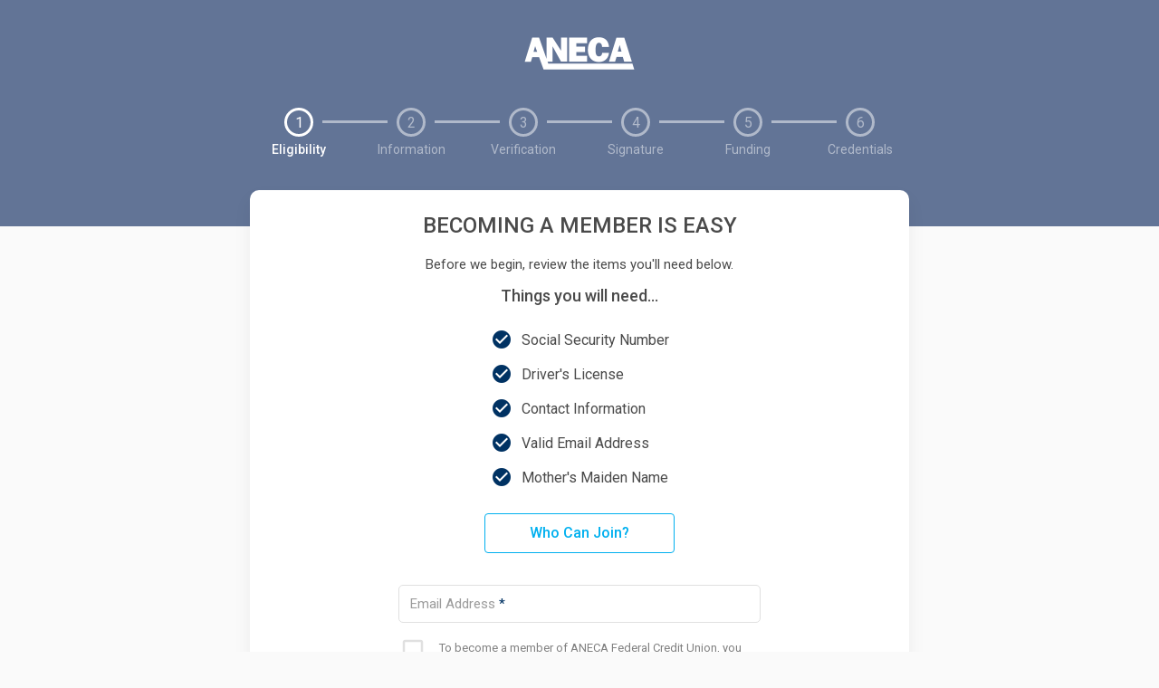

--- FILE ---
content_type: text/html; charset=UTF-8
request_url: https://forms.joinmycu.com/mop/840/mop2/eligibility
body_size: 4727
content:
<!DOCTYPE html>
<html lang="en">
<head>
	<meta charset="utf-8">
	<meta http-equiv="X-UA-Compatible" content="IE=edge">
	<meta name="viewport" content="width=device-width, initial-scale=1, user-scalable=no">
    <meta http-equiv="cache-control" content="max-age=0" />
    <meta http-equiv="cache-control" content="no-cache" />
    <meta http-equiv="cache-control" content="no-store" />
    <meta http-equiv="expires" content="0" />
    <meta http-equiv="expires" content="Tue, 01 Jan 1980 1:00:00 GMT" />
    <meta http-equiv="pragma" content="no-cache" />
    <meta name="_token" content="fSsaDqPGnppv2ylqUFAUCZ9eVOCVZIOcW6p6OuLQ" />
	    <link rel="shortcut icon" href="https://www.cupublisher.com//uploads/YZe2MGBkiwqzH98EK3zDLrs1q9lE3bYE9ho2GfKq.svg" type="image/x-icon">
		<title>ANECA Federal Credit Union</title>

    <script>
        var mop_base_url = "https://forms.joinmycu.com/mop/840/mop2";
    </script>

	
<script>
    var currentStep = 'cmp_eligibility';
    var _enable_recaptcha = false;
</script>
<script src="https://ajax.googleapis.com/ajax/libs/jquery/2.1.3/jquery.min.js"></script>
<script src="https://ajax.googleapis.com/ajax/libs/jqueryui/1.11.4/jquery-ui.min.js"></script>
<script src="/js/mop/custom-input.js?id=b4781a8dfe664a8cfd13a52db2ebb826"></script>
<script src="/js/mop/popups.js?id=3444e77ef716214f9dd8a5d2c98ece2f"></script>
<script src="/js/mop/post.js?id=be928ca7507b5ef68e0cb8e9ffca806f"></script>
<script src="/js/mop/validate.js?id=d52e7bfe080c1bdc918ac550d6be1bd3"></script>
    <script src="/js/mop/session-timeout.js?id=2eb44579981300a45338950a76ed21b2"></script>
<script src="/js/mop/pages/eligibility.js?id=21e3de31800413c14693dd4520e50fa8"></script>
<script src="/js/mop/input-fx.js"></script>
<script>
var form_csrf = 'fSsaDqPGnppv2ylqUFAUCZ9eVOCVZIOcW6p6OuLQ';
var _look = 'mop2';
function ValidateRecaptcha(params) {
    ValidateSet(0, '#bn_eligibility');
    console.log('g-captcha-response', params);
}
</script>


	
<link href="/css/mop/normalize.css" rel="stylesheet" type="text/css">
<link href="https://ajax.googleapis.com/ajax/libs/jqueryui/1.11.4/themes/smoothness/jquery-ui.css" rel="stylesheet">
<link href="https://cdnjs.cloudflare.com/ajax/libs/material-design-iconic-font/2.2.0/css/material-design-iconic-font.min.css" rel="stylesheet">
<link href="/css/vendor/fontawesome/font-awesome.css?id=b3dfef9cc3297a42fefd9a49410bf518" rel="stylesheet" type="text/css">
<link href="https://fonts.googleapis.com/icon?family=Material+Icons" rel="stylesheet">
<link href="/css/mop/v2/styles.css?id=dbd82a9974c79fb85926cc455e8f2e91" rel="stylesheet" type="text/css">
<link href="/css/mop/v3/styles.css?id=59db00dcc489ef3ba88a1e13ebca3edf" rel="stylesheet" type="text/css">


    <script type="text/javascript" charset="utf-8">
	/***************************************
	/* config
	***************************************/
	var config = {};

	function ChangeCSS(theClass,element,value) {
	//Last Updated on July 4, 2011
	//documentation for this script at
	//http://www.shawnolson.net/a/503/altering-css-class-attributes-with-javascript.html
	 var cssRules;

	 for (var S = 0; S < document.styleSheets.length; S++){

		  try{
			document.styleSheets[S].insertRule(theClass+' { '+element+': '+value+'; }',document.styleSheets[S][cssRules].length);

		  } catch(err){
				try{document.styleSheets[S].addRule(theClass,element+': '+value+';');

				}catch(err){

					try{
						if (document.styleSheets[S]['rules']) {
						  cssRules = 'rules';
						 } else if (document.styleSheets[S]['cssRules']) {
						  cssRules = 'cssRules';
						 } else {
						  //no rules found... browser unknown
						 }

						  for (var R = 0; R < document.styleSheets[S][cssRules].length; R++) {
						   if (document.styleSheets[S][cssRules][R].selectorText == theClass) {
							if(document.styleSheets[S][cssRules][R].style[element]){
							document.styleSheets[S][cssRules][R].style[element] = value;
							break;
							}
						   }
						  }
					  } catch (err){}
				}
		  }
	 }
	}


    </script>


<style>

		.body_co {
			color: #000000;
		}

		.logo_bg {
			background-color: rgba(98,116,150,1);
		}

		.background_bg {
			background-color: #ffffff;
		}

        .heading {
			color: #ffffff;
		}

        .heading:before {
			background-color: rgba(98,116,150,1);
		}

        .steps {
            color: #ffffff;
        }
        .steps .status {
            border-color: #ffffff;
        }
        .steps .step + .step:before {
            border-bottom-color: #ffffff;
        }

		.background_co {
			color: #ffffff;
		}

		.primary_co {
			color: #003263 !important;
		}

		.primary_bg,
		.btn-primary {
			background-color: #003263 !important;
		}

		.primary_font {
			color: #ffffff !important;
		}

        .primary_bn {
            color: #ffffff !important;
            background-color: #003263 !important;
        }

		.primary_font_bg {
			background-color: #ffffff;
		}

		.primary_br {
			border-color: #003263;
		}

		.secondary_co {
			color: #00b0ef !important;
		}

		.secondary_bg {
			background-color: #00b0ef !important;
		}

        .secondary_bn,
        .bttn.primary_bg {
            color: #ffffff !important;
            background-color: #00b0ef !important;
        }

        .secondary_bn.bn-outline,
        .bttn.secondary_bg.back {
            color: #00b0ef !important;
            border-color: #00b0ef !important;
        }

		.secondary_font,
		a.secondary_font { color: #ffffff; }
		a.secondary_font:hover { color: #ffffff; }

		.steps_on_bg {
			background-color: #003263;
		}

		.steps_on_co {
			color: #003263;
		}

		.steps_off_bg {
			background-color: #ffffff;
		}

		.steps_off_co {
			color: #ffffff;
		}

		.steps_bg {
			background-color: rgba(0,176,239,1);
		}

		.steps_co {
			color: rgba(0,176,239,1);
		}

		.link_secondary:hover {
    		color: #003263;
		}

		.bttn.primary_bg:hover,
		.bttn.primary_bg:focus,
		.btn-primary:hover,
		.btn-primary:focus { background-color: #225485 !important; }
		.bttn.primary_bg:active { background-color: #001041 !important; }

        .bn.secondary_bn:not(.bn-outline):hover,
        .bn.secondary_bn:not(.bn-outline):focus,
        .bttn.primary_bg:hover,
        .bttn.primary_bg:focus,
        .bttn.secondary_bn:not(.bn-outline):hover,
        .bttn.secondary_bn:not(.bn-outline):focus,
        .bttn.secondary_bg:not(.back):hover,
		.bttn.secondary_bg:not(.back):focus { background-color: #22d2ff !important; }
		.bttn.secondary_bg:not(.back):active { background-color: #008ecd !important; }

		.bttn.back { background-color: #003263; }
		.bttn.back:hover,
		.bttn.back:focus { background-color: #225485; }
		.bttn.back:active { background-color: #001041; }

		.nav_btn.sel { background-color: #003263; }
		.nav_btn { background-color: #001041; }
		.nav_btn:hover { background-color: #003263; }

		.rsDefault .rsBullet.rsNavSelected span {
			background-color: #003263;
		}

        /*
		.input__field,
	    .input_textarea {
			background-color: #f1f1f1;
			border-color: #b9bbbe;
		}
        */

        input[type=checkbox]:checked + label:before,
        input[type=radio]:checked + label:before {
            color: #003263 !important;
        }

		.form .regular-checkbox:checked + label:before,
		.form .regular-radio:checked + label:before {
			color: #003263;
		}

        input[type=checkbox].sel + label:before,
        input[type=radio].sel + label:before {
            color: #003263 !important;
        }


        /*
		.input__field:focus,
		.input_textarea:focus,
		#pagewrap select:focus {
			background-color: #ffffff !important;
		}
        */

		.invalid-border {
			border-color:#ff0000;
		}

    .form_summary a:hover,
    .form_summary a:visited,
    .form_summary a:link,
    .form_summary a:active {
        border-bottom-color: #003263;
    }
  
    .ui-datepicker .ui-widget-header,
    .ui-datepicker .ui-widget-header option,
    .ui-datepicker .ui-state-active {
      background: #003263;
    }

	</style>

    <script src="https://polyfill-fastly.io/v3/polyfill.min.js?features=Promise%2CObject.assign%2CString.prototype.includes%2CNumber.isNaN"></script>
<script src="https://browser.sentry-cdn.com/5.6.1/bundle.min.js"
        integrity="sha384-pGTFmbQfua2KiaV2+ZLlfowPdd5VMT2xU4zCBcuJr7TVQozMO+I1FmPuVHY3u8KB"
        crossorigin="anonymous"></script>
<script>
    Sentry.init({
        dsn: 'https://key@www.cupublisher.com/jslog',
    });
    </script>

</head>
<body class="body_mop2">

	<script>
      (function(i,s,o,g,r,a,m){i['GoogleAnalyticsObject']=r;i[r]=i[r]||function(){
      (i[r].q=i[r].q||[]).push(arguments)},i[r].l=1*new Date();a=s.createElement(o),
      m=s.getElementsByTagName(o)[0];a.async=1;a.src=g;m.parentNode.insertBefore(a,m)
      })(window,document,'script','//www.google-analytics.com/analytics.js','ga');

      ga('create', 'UA-71051189-13', 'auto');
      ga('send', 'pageview');
    </script>

    
    <div class="page-eligibility">

        <input id="gn_help" name="gn_help" type="hidden" value="If you have questions, please contact a Member Service Representative at (318) 698-6000 or email &lt;a href=&quot;mailto://aneca@aneca.org&quot;&gt;aneca@aneca.org&lt;/a&gt;">
        <input id="el_text" name="el_text" type="hidden" value="Welcome! Anyone can join ANECA. We are so glad you are here!">
        <input id="el_notsure" name="el_notsure" type="hidden" value="If you are not sure if you meet the requirement for membership application with ANECA Federal Credit Union please call (318) 698-6000 or email &lt;a href=&quot;mailto://aneca@aneca.org&quot;&gt;aneca@aneca.org&lt;/a&gt;.">

        <div class="thinking" id="popup_thinking">
            <div class="frame primary_bg primary_font">
                <div class="spinner"></div>
                <div>Processing...</div>
            </div>
        </div>

        <!-- heading -->
        <div class="heading" style="background-color:#ffffff;">
                        <img class="logo" src="https://www.cupublisher.com//uploads/yBHGW13BVOGHpKJXt5GmH9wlQbahncPlW1yvMGzi.png" title="ANECA Federal Credit Union" alt="ANECA Federal Credit Union Logo">
                        <div class="steps">
                                <span class="step on">
                    <span class="status">1</span>
                    <span class="label">Eligibility</span>
                </span>
                <span class="step">
                    <span class="status">2</span>
                    <span class="label">Information</span>
                </span>
                                <span class="step hid-md">
                    <span class="status">3</span>
                    <span class="label">Verification</span>
                </span>
                                                <span class="step hid-md">
                    <span class="status">4</span>
                    <span class="label">Signature</span>
                </span>
                                                <span class="step hid-md">
                    <span class="status">5</span>
                    <span class="label">Funding</span>
                </span>
                                <span class="step dash-md">
                    <span class="status">6</span>
                    <span class="label"> Credentials </span>
                </span>
            </div>
        </div>

        <div class="card m-t-n-40">
            
            <div class="text-24 text-font2" id="el_title_text">BECOMING A MEMBER IS EASY</div>
            <div class="text-15 m-t-md" id="el_subtitle_text">Before we begin, review the items you'll need below.</div>

            <div class="text-18 text-font2 m-t-sm">Things you will need...</div>

            <table class="m-t-md">
                <tr id="el_list0_parent" >
                    <td><i class="material-icons primary_co text-24">check_circle</i></td><td>Social Security Number</td>
                </tr>
                <tr id="el_list1_parent" >
                    <td><i class="material-icons primary_co text-24">check_circle</i></td><td>Driver&#039;s License</td>
                </tr>
                <tr id="el_list2_parent" >
                    <td><i class="material-icons primary_co text-24">check_circle</i></td><td>Contact Information</td>
                </tr>
                <tr id="el_list3_parent" >
                    <td><i class="material-icons primary_co text-24">check_circle</i></td><td>Valid Email Address</td>
                </tr>
                <tr id="el_list4_parent" >
                    <td><i class="material-icons primary_co text-24">check_circle</i></td><td>Mother&#039;s Maiden Name</td>
                </tr>
            </table>

            <form method="POST" action="https://forms.joinmycu.com/mop/840/mop2/eligibility" accept-charset="UTF-8" id="form" onsubmit="return CanContinue();" autocomplete="off"><input name="_token" type="hidden" value="fSsaDqPGnppv2ylqUFAUCZ9eVOCVZIOcW6p6OuLQ">

            <!-- requirements -->
            <div class="m-t-sm" id="el_text_parent" >
                <a href="javascript:PopupRequirements();" class="bn bn-outline secondary_bn" id="el_text_label">Who Can Join?</a>
            </div>

            <!-- pdf -->
            <div class="m-t-xs" id="el_pdf_parent"  hidden >
                <a href="https://www.cupublisher.com//uploads/" target="_blank">
                    <i class="fa fa-file-pdf-o primary_co m-b-xs"></i><br>
                    <span class="text-16 text-font2 primary_co">Click to View</span>
                </a>
            </div>

            <!-- email/checkbox -->
            <div class="input_line form_cell m-t-xxl">
                <div class="input">
                    <input class="input__field" id="input-email" name="email" value="" maxlength="63" type="email" onfocus="InputFocus(this);" oninput="ValidateInput(this); ValidateSet(0, '#bn_eligibility');" onblur="ValidateInput(this); ValidateSet(0, '#bn_eligibility');" />
                    <label class="input__label" for="input-email">
                        <span class="input__label-content" data-content="*First Name">Email Address <span class="primary_co">*</span></span>
                    </label>
                    <span class="input-validate-icon primary_co" id="validate-1-ok"><i class="material-icons">check</i></span>
                    <span class="input-validate-icon text-danger" id="validate-1-no"><i class="material-icons">warning</i></span>
                </div>
            </div>

            
            <div class="input check m-t-md">
                <input type="checkbox" id="input-check" name="eligibility_check" value="true"   onclick="ValidateSet(0, '#bn_eligibility');" />
                <label for="input-check" id="input-check-border"><span class="sr-only">Eligibility checkbox</span></label>
                <span class="input-label centered text-13 text-light" id="el_checktext_text" align="left">To become a member of ANECA Federal Credit Union, you must meet the requirements above. If you qualify, please check this box and click "Begin Application".</span>
            </div>

            <div class="m-t-sm" >
                <a href="javascript:PopupIneligibile();" class="text-14 text-font2 primary_co">I'm not sure if I am eligible</a>
            </div>

            <div class="m-t-sm">
                <a href="javascript:ValidateContinue();" class="bn secondary_bn disabled" id="bn_eligibility">Begin Application</a>
            </div>

            </form>

        </div>
    </div>

    
    <script src="/js/mop/input-fx.js?id=44d9192ff632cd4e9f026feef5d460b6"></script>


    
</body>
</html>


--- FILE ---
content_type: text/css
request_url: https://forms.joinmycu.com/css/mop/v2/styles.css?id=dbd82a9974c79fb85926cc455e8f2e91
body_size: 7139
content:
@import url(https://fonts.googleapis.com/css?family=Roboto:200,400,500);body,html{margin:0;padding:0;width:100%;min-height:100%}*{box-sizing:border-box}.body_mop2{text-align:center;font-family:Roboto,serif;color:#4a4a4a;background-color:#fafafa}.body_preview{font-size:1.2em}.demo{align:center;height:20px;background-color:#5f5e5f;color:#fff;font-size:14px;line-height:18px}.body_mop2 .demo{position:absolute;width:342px;background-color:#ff9600;color:#fff;transform:rotateZ(-30deg);top:-56px;left:-58px;height:130px;font-size:26px;padding:86px 0 0 44px;font-weight:500;text-align:left;box-shadow:0 4px 16px rgba(0,0,0,.4)}a{text-decoration:none;transition:all .2s;cursor:pointer}hr{width:100%;height:1px;background-color:#e0e0e0;border-style:none}.bn,.bttn{display:inline-block;text-align:center;min-width:192px;line-height:22px;border-radius:4px;text-decoration:none;font-weight:500;margin:5px 6px;padding:10px 20px;box-sizing:border-box;border:inherit}.bn.bn-outline,.bttn.bn-outline{border:1px solid grey;background-color:transparent!important}.bttn.secondary_bg.back,.secondary_bn.bn-outline{background-color:transparent!important;border-width:1px;border-style:solid}.bn.disabled,.bttn.disabled{opacity:.3;pointer-events:none}.entry .bttn.primary_bg,.entry .bttn.secondary_bg.back{margin-top:20px}.steps{margin-top:31px}.steps .step{position:relative;display:inline-block;width:120px;text-align:center}.steps .status{width:32px;height:32px;border:3px solid #fff;display:block;border-radius:50%;line-height:27px;margin:auto}.steps .label{font-size:14px;margin-top:6px;display:block}.steps .step.on .label{font-weight:500}.steps .step.checked .status:before{font-family:'Material Icons';content:'\e86c'}.steps .step:not(.on):not(.checked){opacity:.5}.steps .step+.step:before{content:'';position:absolute;display:block;width:72px;height:3px;left:-38px;top:11px;border-bottom:3px solid #fff}.card{position:relative;max-width:728px;background-color:#fff;border-radius:10px;box-shadow:0 10px 20px rgba(0,0,0,.06);padding:25px;margin:0 auto 20px auto;box-sizing:border-box}.input{position:relative;max-width:400px;margin:25px auto 0 auto}.input.radio{margin-top:10px}input[type=email],input[type=number],input[type=password],input[type=search],input[type=tel],input[type=text],textarea{display:block;width:100%;border:1px solid #e0e0e0;border-radius:5px;color:#4a4a4a;font-size:15px;padding:11px 10px;box-sizing:border-box;font-weight:400;font-family:Roboto,sans-serif;-webkit-appearance:none}.input.invalid input{border-color:#fe5a5a}input[type=email]:read-only,input[type=password]:read-only,input[type=search]:read-only,input[type=text]:read-only,select:disabled,textarea:read-only{opacity:.4}input:disabled{color:inherit;background-color:inherit}.input-disabled{cursor:not-allowed}input[type=checkbox]{display:none}input:-webkit-autofill,input:-webkit-autofill:active,input:-webkit-autofill:focus,input:-webkit-autofill:hover,select:-webkit-autofill,select:-webkit-autofill:focus,select:-webkit-autofill:hover,textarea:-webkit-autofill,textarea:-webkit-autofill:focus,textarea:-webkit-autofill:hover{-webkit-box-shadow:0 0 0 30px #fff inset!important}input:focus,select:focus,textarea:focus{outline:0}input[type=checkbox]+label{display:inline-block;padding-left:40px;position:relative;font-weight:400;margin-bottom:10px;color:#707070;cursor:pointer}input[type=checkbox]+label:before{font-family:"Material Icons";content:'\E835';display:inline-block;font-size:30px;position:absolute;left:0;top:-10px;color:#e0e0e0}input[type=checkbox]:checked+label:before{font-family:"Material Icons";content:'\E834';display:inline-block;color:#fc8a00;opacity:1}input[type=checkbox]:disabled+label:before{opacity:.2}input[type=radio]{display:none}input[type=radio]+label{display:inline-block;padding-left:30px;position:relative;font-weight:400;margin-bottom:10px;color:#707070;cursor:pointer}input[type=radio]+label:before{font-family:"Material Icons";content:'\E836';display:inline-block;font-size:24px;position:absolute;left:0;top:-7px;color:#9b9b9b;opacity:1}input[type=radio]:checked+label:before{font-family:"Material Icons";content:'\E837';display:inline-block;color:#fc8a00;opacity:1}input[type=radio]:disabled+label:before{opacity:.2}.select{position:relative}.select:after{content:'\e5c5';font-family:'Material Icons';font-size:22px;position:absolute;right:6px;top:8px;pointer-events:none}.input.input--filled .select:after{display:none}.select>select{-moz-appearance:none;-webkit-appearance:none;appearance:none;font-size:14px;background-color:transparent}select{width:100%;height:auto;border:1px solid rgba(0,0,0,.12);border-radius:5px;padding:11px 10px 10px 10px}.input-label{text-align:left;display:inline-block;width:calc(100% - 45px);vertical-align:top;cursor:pointer}.input-label.centered{width:auto;max-width:calc(100% - 45px)}.input .input-validate-icon{position:absolute;right:10px;top:9px;display:none;pointer-events:none}.input__label{display:inline-block;color:#9b9b9b;font-size:15px;user-select:none;text-align:left;position:absolute;top:12px;pointer-events:none;overflow:hidden;margin-left:8px;padding:0 5px;transform:translate3d(0,0,0);transition:all .25s;transition-timing-function:ease-in-out}.input--filled .input__label,.input__field:focus+.input__label{transform:translate3d(0,-21px,0);background-color:#fff}.heading{position:relative;height:250px}.heading:before{content:'';position:absolute;display:block;width:100%;height:100%;z-index:0;top:0}.heading img.logo{position:relative;max-width:300px;max-height:50px;margin-top:34px}.heading.short{height:100px}.heading.medium:before,.heading.short:before{display:none}.heading.short img.logo{margin-top:23px}.heading.medium{height:160px}.head{text-align:center}.form_cell{text-align:left}.form_summary{margin-right:-25px}.form_summary .cell{display:inline-block;width:calc(50% - 4px);vertical-align:top;margin:0;padding:0 25px 0 0;text-align:left}.form_summary .cell.wide{width:100%}.form_summary .cell div{color:#9b9b9b;font-size:15px;margin:9px 0;clear:both}.form_summary a:active,.form_summary a:hover,.form_summary a:link,.form_summary a:visited{color:#4a4a4a;border-bottom:1px solid gray;font-weight:500}.form_summary hr{margin:20px 0}.form_summary .mev-answer{color:#4a4a4a;font-weight:500;text-align:right}table{text-align:left;margin:0 auto}table .material-icons{font-size:14px;margin:6px 10px 8px 0}.royalSlider{width:100%}.rsDefault .rsBullets{height:15px;background:0 0}.rsDefault .rsBullet{margin:0 3px;pointer-events:none}.rsDefault .rsBullet span{background:rgba(0,0,0,.15)}.thinking{display:none;position:fixed;top:0;left:0;width:100%;height:100%;background:rgba(255,255,255,.8);z-index:1011}.thinking .frame{position:relative;top:50vh;left:50vw;width:150px;height:150px;background-color:gray;border-radius:10px;font-size:14px;text-align:center;padding:32px 20px;transform:translate(-50%,-50%);box-sizing:border-box}.thinking .spinner{display:inline-block;animation:spinner-rotate 1s linear infinite;background:url(/images/cup/spinner-light.svg) no-repeat;height:50px;width:50px;margin-bottom:15px}@keyframes spinner-rotate{from{transform:rotate(0)}to{transform:rotate(360deg)}}.links .option{display:inline-block;margin:0 20px}.links .option a{display:inline-block;width:75px;height:75px;border-radius:50%;box-shadow:0 10px 20px rgba(0,0,0,.12)}.links .option a .fa,.links .option a .material-icons,.links .option a .zmdi{font-size:40px;line-height:75px}.branchinfo .option{display:inline-block;margin:0 20px}.branchinfo .option a{display:inline-block;width:55px;height:55px;border-radius:50%;box-shadow:0 10px 20px rgba(0,0,0,.12)}.branchinfo .option a .material-icons{font-size:33px;line-height:56px}.compliance{padding:20px;background-color:#f2f2f2}.compliance .frame{background-color:rgba(255,255,255,.75);border-radius:6px;max-width:420px;min-width:220px;margin:10px auto 10px auto}.compliance .frame .img{width:115px;margin:0}.compliance .frame .svg{width:75px;max-height:75px;margin:0 25px}.compliance .frame .img img{height:95px}.compliance img.img{width:auto;height:80px;padding:5px}.compliance .frame h2{text-align:center;font-family:Roboto;font-size:20px;line-height:40px}.compliance .frame p{font-size:11px;text-align:center}.compliance #compliance_equalhousing_lend,.compliance #compliance_equalhousing_opp{display:inline-block;max-width:50px;margin:0 15px}.compliance #compliance_msic{display:inline-block;width:130px;height:72px;margin:0 20px 0 20px}.compliance .frame .content{vertical-align:middle;text-align:left;font-size:11px;line-height:12px;padding:8px 5px 8px 0}.compliance .content .asi-h2{font-size:.81em;font-weight:700;margin-bottom:6px}.compliance .content .asi-h1{font-size:1.4em;margin-bottom:6px;line-height:14px}.compliance .content .asi-sm{font-size:.8em;line-height:1.2em}.fundingoptions .icon{font-size:2.5em;color:#000}.fundingoptions .steps .step .pic{font-size:3.5em}.fundingoptions .steps .step{width:130px;display:inline-block;margin:10px;padding:0;vertical-align:top;height:auto;overflow:hidden;opacity:1!important}.fundingoptions .steps .step:not(.primary_bg){background-color:#fff}.fundingoptions a{text-decoration:none}.fundingoptions .pdf{margin:10px 0 20px 0}.fundingoptions .pdf .text{margin:auto}.fundingoptions .pdf .frame{max-width:320px;padding:10px;border-width:1px;border-style:solid;border-radius:5px;margin:auto}.page-promotional .nav_tabs{display:inline-block;max-width:calc(100% - 40px);padding:5px;border-radius:10px;background-color:rgba(0,0,0,.7)}.page-promotional .nav_btn{display:inline-block;min-width:242px;height:44px;line-height:44px;border-radius:5px;font-weight:500;cursor:pointer}.page-promotional .nav_btn:not(.sel){background-color:transparent!important}.page-promotional .slide{max-width:728px;margin:auto}.page-promotional .testimonial{max-width:728px;margin:auto}.page-promotional .testimonial img.avatar{width:74px;height:74px;border-radius:50%;box-shadow:0 7px 15px rgba(0,0,0,.25)}.page-eligibility .fa-file-pdf-o{font-size:44px}.page-eligibility .g-recaptcha{display:flex;justify-content:center;min-height:78px}.page-eligibility .alert{margin-top:0;margin-right:0;margin-left:0;margin-bottom:20px}.page-eligibility .alert.error{background-color:red;color:#fff}.page-information .joint-frame{background-color:#fafafa;padding:15px;border-radius:10px}.page-information .joint-icon{display:inline-block;width:74px;height:74px;border-radius:50%;margin:auto}.page-information .joint-icon .material-icons{font-size:42px;line-height:75px}.page-information h1{font-weight:500;font-size:24px;color:#4a4a4a!important;margin:0}.page-information h5{font-size:15px;font-weight:400;margin:15px 0}.page-information .form .input.center{text-align:center}.page-information .form .input .hr{width:100%;height:1px;background-color:#e0e0e0;border-style:none}.page-information .form .input .boxed{background-color:grey;color:#fff;padding:8px 12px;box-sizing:border-box}.page-information .form .input .label{color:#3d3d3d;font-size:14px;margin:5px 0}.page-information .form .btn{display:inline-block;min-width:200px;margin:6px 15px 6px 15px;padding:12px 20px 12px 20px;text-align:center;font-size:18px;line-height:18px;border-radius:3px;text-decoration:none;color:#fff;transition:background-color .25s;-webkit-transition:background-color .25s}.page-information .form .input .regular-checkbox+label,.page-information .form .input .regular-radio+label{margin-top:11px}.page-information .form .input .input-label{margin-top:8px}.page-information .form .input .select .dropdown{display:none}.page-information .form .input select{-moz-appearance:none;-webkit-appearance:none;appearance:none}.page-information .form .input .uploadframe{border:1px solid #e0e0e0;border-radius:3px;color:#333;padding:10px;text-align:center;cursor:pointer}.page-information .form .input .uploadframe .zmdi{font-size:50px;opacity:.5}.page-information .form .input .uploadframe p{font-size:12px;margin:5px}.page-information .form .input .uploadframe img{max-width:250px;height:100px;border-radius:3px;margin-bottom:10px}.page-signature .iframe{position:relative;width:100%;max-width:728px;height:525px;background-color:#fff;border-radius:10px;box-shadow:0 10px 20px rgba(0,0,0,.06);padding:10px 24px;margin:0 auto 20px auto;box-sizing:border-box;border:0}.page-signature .iframe.fullscreen{position:fixed;width:100%;height:100%;top:0;left:0;padding:0;margin:0!important;border-radius:0;max-width:none}.verification-complete-icon-circle{display:flex;flex-direction:column;align-items:center;justify-content:center;width:100px;height:100px;margin:20px auto;border-radius:9999px}.verification-complete-icon-circle-sm{width:70px;height:70px}.verification-complete-icon{font-family:'Material Icons';display:block;width:44px;height:44px;font-weight:400;font-style:normal;font-size:44px;text-align:center;line-height:44px;letter-spacing:normal;text-transform:none;white-space:nowrap;word-wrap:normal;direction:ltr;-webkit-font-feature-settings:'liga';-webkit-font-smoothing:antialiased}.verification-complete-text{font-size:12px;font-weight:500;line-height:14px;text-align:center}.page-card .card-outline{margin:20px auto 20px auto;width:300px;min-height:190px;border-style:dashed;border-width:4px;border-color:#434344;vertical-align:text-top;font-size:.8em;position:relative;background-color:#fff}.page-card .card-outline .head{background-color:rgba(0,0,0,.1);height:70px;position:relative}.page-card .card-outline .head img{max-width:270px;max-height:56px;position:absolute;margin:auto;top:0;bottom:0;left:0;right:0}.page-card .card-outline .label{color:#2d2d2d}.page-card .card-outline .account{font-size:2.2em}.page-card .card-outline .left{position:absolute;left:0;bottom:0;text-align:left;font-size:.8em;line-height:1em;margin:10px}.page-card .card-outline .right{position:absolute;right:0;bottom:0;text-align:right;font-size:.8em;line-height:1.1em;margin:10px}.page-card .card-outline .fa-scissors{font-size:2.5em;color:#434344;position:absolute;left:-18px;bottom:-17px}.page-funding .options{text-align:center}.page-funding .option{display:inline-block;width:130px;height:130px;border-radius:50%;border-width:2px;border-style:solid;margin:6px}.page-funding .option .fa{font-size:38px;margin:14px 0 7px 0}.page-funding .option .label{display:block;font-size:12px;padding:0 5px 0 5px;line-height:14px;height:30px;vertical-align:middle}.page-funding .option h2{font-size:16px;font-weight:500;margin:0;padding:0}.page-funding .cc_icons{text-align:center;font-size:32px;margin:0 auto}.page-funding .input-right-icon{position:absolute;right:12px;top:9px}.page-funding .input-right-icon .fa{position:relative;font-size:24px;right:26px}.page-funding .security-box{position:relative;border-radius:5px;max-width:400px;margin:auto;padding:7px 12px 7px 40px;text-align:left}.page-funding .security-box .fa{font-size:24px;position:absolute;left:12px;top:14px}.page-funding .form_summary .pull-right{color:#4a4a4a;font-weight:500}.page-fundingoptions .steps .step+.step:before{display:none}.page-enrollment .checkframe{display:inline-block;margin:auto;text-align:left;font-size:15px}.page-enrollment .checkframe li{margin:5px 0}.page-enrollment .checkframe .fa-circle{color:#d4d4d4;font-size:11px;top:4px}.page-enrollment .narrow{max-width:400px;margin:auto}.page-enrollment .user-agreement{height:200px;overflow-y:scroll;-webkit-overflow-y:scroll;-ms-overflow-y:scroll;border:1px solid rgba(0,0,0,.1);border-radius:5px;box-sizing:border-box;margin:0;padding:16px}.page-enrollment .fundingoptions{background-color:#fafafa;border-radius:10px;padding:15px}.page-enrollment .fundingoptions .fa-file-pdf-o{font-size:40px}.page-enrollment h1{font-size:18px;font-weight:500}.page-enrollment p{font-size:13px}.page-branchinfo a{color:#4a4a4a}.page-branchinfo .branch{max-width:700px;min-height:148px;text-align:left;margin:20px auto 0 auto}.page-branchinfo .branch .img{width:258px;height:153px;float:left;margin:0 32px 20px 0;border-radius:6px;background-size:cover;background-position:center}.page-branchinfo .branch .head{min-height:153px;width:calc(100% - 290px);min-width:300px;float:left;margin:0 0 20px 0;text-align:left}.page-branchinfo .branch h2.name{font-family:Roboto,sans-serif;padding:0;margin:0;color:#636363;font-size:32px;line-height:1;min-height:38px;font-weight:300}.page-branchinfo .branch h3{font-family:Oswald,sans-serif;padding:0;margin:8px 0 8px 0;color:#000;line-height:1.5}.page-branchinfo .branch .hours.multi{margin-bottom:10px;line-height:24px}.page-branchinfo .branch .openhours .hours a{margin-right:10px}.page-branchinfo .branch .openhours .hours .sel{border-bottom:2px solid}.page-branchinfo .branch h3.address{font-family:Roboto,sans-serif;padding:0;margin:0;color:#636363;font-size:18px;line-height:1.2;min-height:52px;font-weight:300}.page-branchinfo .branch .btn{float:left}.page-branchinfo .branch .btn.disabled{pointer-events:none;opacity:.25}.page-branchinfo .branch .btn .icon{display:inline-block;width:50px;height:50px;padding:0;margin:0 20px 0 0;color:#fff;line-height:2;border-radius:50%;text-align:center;font-size:24px;transition:background-color .25s;-webkit-transition:background-color .25s}.page-branchinfo .branch .btn .label{display:block;width:50px;text-align:center;font-size:13px;transition:background-color .25s;-webkit-transition:background-color .25s}.page-branchinfo .branch .info{float:left;vertical-align:top}.page-branchinfo .branch .item{margin-bottom:20px}.page-branchinfo .branch h4{font-family:Roboto,sans-serif;padding:0;margin:0 0 3px 0;color:#636363;font-size:16px;font-weight:100}.page-branchinfo .branch .openhours{width:258px;float:left;margin:0 32px 0 0}.page-branchinfo .branch .openhours .value{font-size:13px;margin-top:5px}.page-branchinfo ul{list-style-type:none;margin:0;padding:0;text-align:left}.page-branchinfo ul{border-top:1px solid #d2d2d2;border-bottom:1px solid #d2d2d2}.page-branchinfo ul li .entry{display:block;padding-left:16px;vertical-align:text-top}.page-branchinfo ul li .entry.sel,.page-branchinfo ul li .entry:hover{background-color:rgba(0,0,0,.05)}.page-branchinfo ul li .li{min-height:65px;border-bottom:1px solid #d2d2d2}.page-branchinfo ul li .li.last{border-bottom:none}.page-branchinfo ul li .li{background-image:url("data:image/svg+xml;charset=utf-8,%3Csvg%20viewBox%3D'0%200%2060%20120'%20xmlns%3D'http%3A%2F%2Fwww.w3.org%2F2000%2Fsvg'%3E%3Cpath%20d%3D'm60%2061.5-38.25%2038.25-9.75-9.75%2029.25-28.5-29.25-28.5%209.75-9.75z'%20fill%3D'%23000000'%2F%3E%3C%2Fsvg%3E");background-size:20px 20px;background-repeat:no-repeat;background-position-x:calc(100% - 10px);background-position-y:center}.page-branchinfo ul li .entry.sel .li{background-image:url("data:image/svg+xml;charset=utf-8,%3Csvg%20viewBox%3D'0%200%2060%20120'%20xmlns%3D'http%3A%2F%2Fwww.w3.org%2F2000%2Fsvg'%3E%3Cpath%20d%3D'm60%2061.5-38.25%2038.25-9.75-9.75%2029.25-28.5-29.25-28.5%209.75-9.75z'%20transform%3D'translate(115%2C%2030)%20rotate(90)'%20fill%3D'%230000'%2F%3E%3C%2Fsvg%3E")}.page-branchinfo ul .icon{display:inline-block;width:42px;height:42px;background-color:#929292;border-radius:50%;margin:12px 12px 0 0;background-position:center;background-size:cover}.page-branchinfo ul .name{display:inline-block;vertical-align:top;margin-top:16px;color:#000}.page-branchinfo ul .name h2{font-family:Roboto,sans-serif;font-size:14px;font-weight:500;margin:0;padding:0}.page-branchinfo ul .name h3{font-family:Roboto,sans-serif;font-size:14px;margin:0;padding:0}.page-branchinfo ul .rollout{background-color:rgba(255,255,255,.5);border-bottom:1px solid #d2d2d2}.page-branchinfo ul .img{width:100%;height:205px;background-position:center;background-size:cover}.page-branchinfo ul .bnbar{width:100%;height:40px;text-align:center}.page-branchinfo ul .bnbar a{display:inline-block;width:33%;height:40px;color:#fff;font-size:24px;transition:background-color .25s;-webkit-transition:background-color .25s}.page-branchinfo ul .bnbar a.disabled{pointer-events:none;opacity:.25}.page-branchinfo ul .bnbar a .fa{vertical-align:middle}.page-branchinfo ul .info{margin-left:18px;padding:10px 0 10px 0}.page-branchinfo ul .info .item{padding:8px 0 8px 0}.page-branchinfo ul .info h2{font-family:Roboto,sans-serif;font-size:22px;font-weight:400;margin:8px 0 8px 0;padding:0}.page-branchinfo ul .info h3{font-family:Roboto,sans-serif;font-size:16px;font-weight:400;margin:10px 0 10px 0;padding:0}.page-branchinfo ul .info h4{font-family:Roboto,sans-serif;padding:0;margin:0 0 3px 0;color:#636363;font-size:16px;font-weight:500}.page-branchinfo ul .openhours{font-size:12px}.page-branchinfo ul .openhours .day{display:inline-block;width:45px}.page-branchinfo ul hr{margin:4px 0 4px 0}:invalid{box-shadow:none}.text-34{font-size:34px!important}.text-32{font-size:32px!important}.text-30{font-size:30px!important}.text-28{font-size:28px!important}.text-26{font-size:26px!important}.text-24{font-size:24px!important}.text-22{font-size:22px!important}.text-20{font-size:20px!important}.text-18{font-size:18px!important}.text-16{font-size:16px!important}.text-15{font-size:15px!important}.text-14{font-size:14px!important}.text-13{font-size:13px!important}.text-12{font-size:12px!important}.text-primary{color:#fc8a00}.text-light{color:rgba(74,74,74,.7)}.text-body{color:#4a4a4a!important}.text-primary{color:#fc8a00!important}.text-secondary{color:#b868ff!important}.text-success{color:#00d600!important}.text-danger,.validate-red{color:#fe5a5a!important}.text-dim{opacity:.5}.text-bold{font-weight:500}.text-weight-700{font-weight:700}.text-italics{font-style:italic}.text-font2{font-weight:500}.popup-dimmer{position:fixed;width:100%;height:100%;background-color:#000;background:rgba(6,11,0,.85);z-index:1012}.popup-frame{width:420px;position:relative;align:center;padding:20px;background-color:#fff;border-radius:5px;top:0;-ms-transform:translate(-50%,-50%);-webkit-transform:translate(-50%,-50%);transform:translate(-50%,-50%)}.popup-header{font-size:1.5em;color:#fff;position:relative;top:-8px}.popup-frame h2{font-family:Roboto,sans-serif;font-weight:400;font-size:22px;margin-top:0;margin-bottom:0;text-align:center}.popup-msg{text-align:center;vertical-align:middle;padding:15px 0 25px 0;max-height:300px;overflow-y:auto}.popup-btns{text-align:center;vertical-align:middle}.popup-frame .bttn{margin:6px 0}.ui-datepicker{font-family:Roboto;box-shadow:0 1px 5px rgba(0,0,0,.25);z-index:36!important}.ui-datepicker .ui-widget-header{border:none;background:red}.ui-datepicker .ui-widget-header select{font-family:Roboto;font-weight:300;border:none;padding:0 14px 0 2px;margin:0 3px;width:auto;height:auto;border-radius:3px;color:#fff;background-color:transparent}.ui-datepicker .ui-widget-header .fa-caret-down{position:absolute;color:#fff;top:14px;font-size:11px;margin-left:-13px;pointer-events:none}.ui-datepicker .ui-widget-header .ui-datepicker-year:after{font-family:FontAwesome;position:absolute;top:0;right:0;bottom:0;left:0;display:flex;font-weight:400;align-items:center;justify-content:center;color:#fff;content:"\f0d7"}.ui-datepicker .ui-widget-header option{background:red}.ui-datepicker .ui-widget-header select{-moz-appearance:none;-webkit-appearance:none}.ui-datepicker .ui-widget-header select:hover{background:rgba(0,0,0,.1)}.ui-datepicker .ui-state-default{text-align:center;background:0 0;border:none;border-radius:3px}.ui-datepicker .ui-datepicker-today{background:rgba(0,0,0,.1);border-radius:3px}.ui-datepicker .ui-state-hover{background:rgba(0,0,0,.1);border:none}.ui-datepicker .ui-state-active{background:red;color:#fff}.ui-datepicker-next span,.ui-datepicker-prev span{background-image:none!important}.ui-datepicker-next:before,.ui-datepicker-prev:before{font-family:FontAwesome;position:absolute;top:2px;right:0;bottom:0;left:0;display:flex;font-weight:400;align-items:center;justify-content:center;color:#fff}.ui-datepicker-prev:before{content:"\f053"}.ui-datepicker-next:before{content:"\f054"}.ui-datepicker .ui-datepicker-next,.ui-datepicker .ui-datepicker-prev{top:2px;height:34px}.ui-datepicker .ui-datepicker-prev-hover{top:2px;left:2px}.ui-datepicker .ui-datepicker-next-hover{top:2px;right:2px}.alert{background-color:#494949;color:#fff;border-radius:5px;margin:10px 10px 10px 10px;padding:6px}.alert.icon{position:relative;margin:10px auto 10px auto;padding:10px 10px 10px 50px;max-width:400px;text-align:left;font-size:13px;font-weight:500}.alert.warning{background-color:#fff3c3;color:#f08700}.alert.error{background-color:red;color:#fff}.alert.success{background-color:#e8ffd6;color:#237700}.alert.icon .material-icons{position:absolute;left:10px;top:calc(50% - 16px);font-size:32px}.no-s{margin:0!important;padding:0!important}.no-m{margin:0!important}.no-p{padding:0!important}.m{margin:15px!important}.m-t-xxs{margin-top:5px!important}.m-r-xxs{margin-right:5px!important}.m-b-xxs{margin-bottom:5px!important}.m-l-xxs{margin-left:5px!important}.m-t-xs{margin-top:10px!important}.m-r-xs{margin-right:10px!important}.m-b-xs{margin-bottom:10px!important}.m-l-xs{margin-left:10px!important}.m-t-sm{margin-top:15px!important}.m-r-sm{margin-right:15px!important}.m-b-sm{margin-bottom:15px!important}.m-l-sm{margin-left:15px!important}.m-t-md{margin-top:20px!important}.m-r-md{margin-right:20px!important}.m-b-md{margin-bottom:20px!important}.m-l-md{margin-left:20px!important}.m-t-lg{margin-top:25px!important}.m-r-lg{margin-right:25px!important}.m-b-lg{margin-bottom:25px!important}.m-l-lg{margin-left:25px!important}.m-t-xxl{margin-top:30px!important}.m-r-xxl{margin-right:30px!important}.m-b-xxl{margin-bottom:30px!important}.m-l-xxl{margin-left:30px!important}.m-t-40{margin-top:40px!important}.m-r-40{margin-right:40px!important}.m-b-40{margin-bottom:40px!important}.m-l-40{margin-left:40px!important}.m-t-n-xxs{margin-top:-5px!important}.m-r-n-xxs{margin-right:-5px!important}.m-b-n-xxs{margin-bottom:-5px!important}.m-l-n-xxs{margin-left:-5px!important}.m-t-n-xs{margin-top:-10px!important}.m-r-n-xs{margin-right:-10px!important}.m-b-n-xs{margin-bottom:-10px!important}.m-l-n-xs{margin-left:-10px!important}.m-t-n-sm{margin-top:-15px!important}.m-r-n-sm{margin-right:-15px!important}.m-b-n-sm{margin-bottom:-15px!important}.m-l-n-sm{margin-left:-15px!important}.m-t-n-md{margin-top:-20px!important}.m-r-n-md{margin-right:-20px!important}.m-b-n-md{margin-bottom:-20px!important}.m-l-n-md{margin-left:-20px!important}.m-t-n-lg{margin-top:-25px!important}.m-r-n-lg{margin-right:-25px!important}.m-b-n-lg{margin-bottom:-25px!important}.m-l-n-lg{margin-left:-25px!important}.m-t-n-xxl{margin-top:-30px!important}.m-r-n-xxl{margin-right:-30px!important}.m-b-n-xxl{margin-bottom:-30px!important}.m-l-n-xxl{margin-left:-30px!important}.m-t-n-40{margin-top:-40px!important}.m-r-n-40{margin-right:-40px!important}.m-b-n-40{margin-bottom:-40px!important}.m-l-n-40{margin-left:-40px!important}.p{padding:15px!important}.p-h-xxs{padding-left:5px!important;padding-right:5px!important}.p-h-xs{padding-left:10px!important;padding-right:10px!important}.p-h-sm{padding-left:15px!important;padding-right:15px!important}.no-p-h{padding-left:0!important;padding-right:0!important}.no-p-v{padding-top:0!important;padding-bottom:0!important}.p-h-md{padding-left:20px!important;padding-right:20px!important}.p-h-lg{padding-left:25px!important;padding-right:25px!important}.p-h-xxl{padding-left:30px!important;padding-right:30px!important}.p-v-xxs{padding-top:5px!important;padding-bottom:5px!important}.p-v-xs{padding-top:10px!important;padding-bottom:10px!important}.p-v-sm{padding-top:15px!important;padding-bottom:15px!important}.p-v-md{padding-top:20px!important;padding-bottom:20px!important}.p-v-lg{padding-top:25px!important;padding-bottom:25px!important}.p-v-xxl{padding-top:30px!important;padding-bottom:30px!important}div.vis-xs{display:none}#cd-timeline{position:relative;padding:2em 0;margin-top:2em;margin-bottom:2em}#cd-timeline::before{content:'';position:absolute;top:0;left:18px;height:100%;width:4px;background:#fff}@media only screen and (min-width:1170px){#cd-timeline{margin-top:3em;margin-bottom:3em}#cd-timeline::before{left:50%;margin-left:-2px}}.cd-timeline-block{position:relative;margin:2em 0}.cd-timeline-block:after{content:"";display:table;clear:both}.cd-timeline-block:first-child{margin-top:0}.cd-timeline-block:last-child{margin-bottom:0}@media only screen and (min-width:1170px){.cd-timeline-block{margin:4em 0}.cd-timeline-block:first-child{margin-top:0}.cd-timeline-block:last-child{margin-bottom:0}}.cd-timeline-img{position:absolute;top:0;left:0;width:40px;height:40px;border-radius:50%;box-shadow:0 0 0 4px #fff,inset 0 2px 0 rgba(0,0,0,.08),0 3px 0 4px rgba(0,0,0,.05);text-align:center;line-height:40px;font-size:20px;color:#fff}.cd-timeline-img.cd-success{background:#22baa0}.cd-timeline-img.cd-info{background:#12afcb}.cd-timeline-img.cd-danger{background:#f25656}.cd-timeline-img.cd-primary{background:#7a6fbe}.cd-timeline-img.cd-warning{background:#f6d433}@media only screen and (min-width:1170px){.cd-timeline-img{width:60px;height:60px;line-height:60px;left:50%;margin-left:-30px;-webkit-transform:translateZ(0);-webkit-backface-visibility:hidden}.cssanimations .cd-timeline-img.is-hidden{visibility:hidden}.cssanimations .cd-timeline-img.bounce-in{visibility:visible;-webkit-animation:cd-bounce-1 .6s;-moz-animation:cd-bounce-1 .6s;animation:cd-bounce-1 .6s}}.cd-timeline-content{position:relative;margin-left:60px;background:#fff;border-radius:0;padding:1em;-webkit-box-shadow:0 5px 5px -5px rgba(0,0,0,.1);-moz-box-shadow:0 5px 5px -5px rgba(0,0,0,.1);box-shadow:0 5px 5px -5px rgba(0,0,0,.1)}.cd-timeline-content img{width:100%;display:block}.cd-timeline-content:after{content:"";display:table;clear:both}.cd-timeline-content h2{margin-top:0}.cd-timeline-content .cd-date,.cd-timeline-content .cd-read-more,.cd-timeline-content p{font-size:13px}.cd-timeline-content .cd-date,.cd-timeline-content .cd-read-more{display:inline-block}.cd-timeline-content p{margin:1em 0}.cd-timeline-content .cd-read-more{float:right;padding:.8em 1em;background:#acb7c0;color:#fff;border-radius:.25em}.no-touch .cd-timeline-content .cd-read-more:hover{background-color:#bac4cb}.cd-timeline-content .cd-date{float:left;padding:.8em 0;opacity:.7}.cd-timeline-content::before{content:'';position:absolute;top:16px;right:100%;height:0;width:0;border:7px solid transparent;border-right:7px solid #fff}@media only screen and (min-width:1170px){.cd-timeline-content{margin-left:0;padding:1.6em;width:45%}.cd-timeline-content::before{top:24px;left:100%;border-color:transparent;border-left-color:#fff}.cd-timeline-content .cd-read-more{float:left}.cd-timeline-content .cd-date{position:absolute;width:100%;left:122%;top:6px}.cd-timeline-block:nth-child(2n) .cd-timeline-content{float:right}.cd-timeline-block:nth-child(2n) .cd-timeline-content::before{top:24px;left:auto;right:100%;border-color:transparent;border-right-color:#fff}.cd-timeline-block:nth-child(2n) .cd-timeline-content .cd-read-more{float:right}.cd-timeline-block:nth-child(2n) .cd-timeline-content .cd-date{left:auto;right:122%;text-align:right}.cssanimations .cd-timeline-content.is-hidden{visibility:hidden}.cssanimations .cd-timeline-content.bounce-in{visibility:visible;-webkit-animation:cd-bounce-2 .6s;-moz-animation:cd-bounce-2 .6s;animation:cd-bounce-2 .6s}}@media only screen and (min-width:1170px){.cssanimations .cd-timeline-block:nth-child(2n) .cd-timeline-content.bounce-in{-webkit-animation:cd-bounce-2-inverse .6s;-moz-animation:cd-bounce-2-inverse .6s;animation:cd-bounce-2-inverse .6s}}@media screen and (max-width:980px){.hid-md{display:none!important}.steps .step+.step.dash-md:before{border-bottom-style:dashed}}@media screen and (max-width:480px){.hid-xs{display:none!important}div.vis-xs{display:block}.card{border-radius:0}.dot{width:12px;height:12px}.bns{text-align:left}.bns .bn,.bns .bttn{width:calc(50% - 10px);min-width:auto;margin:0}.entry .bttn.primary_bg,.entry .bttn.secondary_bg.back{margin:20px 0 0 0;width:calc(50% - 10px);min-width:auto}.entry .bttn.secondary_bg.back{margin-right:15px}.bns .bttn.bn-outline.secondary_bn{margin-right:15px}.form_summary .cell{width:100%}.popup-frame{width:calc(100vw - 50px)}.popup-frame h2{font-size:18px}#PopupInline .popup-frame{-ms-transform:translate(-50%,-100%);-webkit-transform:translate(-50%,-100%);transform:translate(-50%,-100%)}.page-promotional .nav_tabs{width:100%;display:table;margin:0 auto}.page-promotional .nav_btn{width:100%;min-width:150px;height:35px;line-height:35px;display:inline-block;margin:0}.page-card .card-outline .fa-scissors{display:none}}


--- FILE ---
content_type: text/css
request_url: https://forms.joinmycu.com/css/mop/v3/styles.css?id=59db00dcc489ef3ba88a1e13ebca3edf
body_size: 3122
content:
.card.wide{max-width:1034px}.bn,.bttn{min-width:210px}.mobile-text{display:none}.page-license-verification .verify-image{display:inline-block;max-width:336px;text-align:center}.page-license-verification .verify-image img{max-width:100%}.page-license-verification .tip img{max-width:219px}.page-license-verification .tip-image img{width:100%;max-width:500px}.page-license-verification .media{position:relative;line-height:0;border-radius:8px;min-height:100px;background-color:#303030;overflow:hidden}.page-license-verification .media .upload-frame{padding:84px 15px;cursor:pointer;background:linear-gradient(white,#f2f2f2);border:2px dashed #4a4a4a;border-radius:8px}.page-license-verification .media .upload-frame img.upload{max-width:186px}.page-license-verification .media .upload-frame .bn{min-width:128px}.page-license-verification .media .remove-button{position:absolute;top:20px;left:20px;width:40px;height:40px;color:#fff;line-height:normal}.page-license-verification .media .remove-button:before{content:'\e5c9';font-family:"Material Icons";font-size:36px;text-shadow:0 2px 4px rgba(0,0,0,.25)}.page-license-verification .media .text-16{line-height:normal}.page-license-verification .media .photo{width:100%;border-radius:8px}.page-license-verification .media .photo.optimized{object-fit:contain;padding:100px}.page-license-verification .media .photo.rotated{transform:rotate(180deg)}.page-license-verification .media .selfie-frame{position:absolute;left:calc(50% - 180px);width:360px;top:calc(50% - 233px);height:460px;border-radius:50%;border:3px solid #ffde79;box-shadow:0 0 2000px 2000px rgb(0 0 0 / 50%);z-index:1}.page-license-verification .media .selfie-frame.good{border-color:#85ff77}.page-license-verification .media .license-frame{position:absolute;width:620px;height:410px;top:calc(50% - 194px);left:calc(50% - 310px);border-radius:24px;box-shadow:0 0 2000px 2000px rgba(0,0,0,.5);z-index:1}.page-license-verification .media .license-frame.stroke{border-width:3px;border-style:solid;border-color:rgb(209 152 0)}.page-license-verification .media .overlay-canvas{position:absolute;left:0;top:0}.page-license-verification .media .rotate-button{padding:16px 12px;border-radius:5px;color:#4a4a4a;background-color:#fff;box-shadow:0 4px 12px rgba(0,0,0,.06);position:absolute;top:16px;right:16px;font-size:12px;font-weight:500}.page-license-verification .media .rotate-button:before{content:'\e437';font-family:"Material Icons";font-size:16px;vertical-align:top;position:relative;margin-right:8px}.page-license-verification .group-analyzing{position:fixed;top:0;left:0;width:100%;height:100%;background-color:rgba(0,0,0,.7);border-radius:8px;text-align:center;color:#fff;z-index:40}.page-license-verification .group-analyzing .spinner{position:relative;display:inline-block;animation:spinner-rotate 1s linear infinite;background:url(/images/page-manager/spinner-light.svg) no-repeat;height:50px;width:50px;top:calc(50% - 50px)}.page-license-verification .group-analyzing .label{position:relative;top:calc(50% - 50px)}.page-license-verification .screenshot{position:relative;border-radius:8px;min-height:350px;background-color:rgba(0,0,0,.25)}.page-license-verification .screenshot img,.page-license-verification .screenshot video{position:relative;width:100%;border-radius:8px;height:630px;object-fit:cover;z-index:0}.page-license-verification .screenshot .countdown{position:absolute;width:100%;height:100%;background-color:rgba(0,0,0,.1);z-index:2}.page-license-verification .screenshot .countdown .lbl{position:absolute;font-size:54px;color:#fff;bottom:59px;left:0;right:0}.page-license-verification .screenshot .flash{position:absolute;width:100%;height:100%;background-color:#fff;border-radius:8px;z-index:1}.page-license-verification .screenshot .device{position:absolute;text-align:left;color:#fff;bottom:24px;right:48px;z-index:3}.page-license-verification .screenshot .flipcamera{position:absolute;color:#fff;right:24px;z-index:2;bottom:74px;z-index:2}.page-license-verification .screenshot .device>a,.page-license-verification .screenshot .flipcamera>a{display:inline-block;border-radius:5px;padding:12px 12px 11px 12px;text-shadow:0 1px 4px #000,0 1px 13px #000;border:1px solid #fff;font-size:15px}.page-license-verification .screenshot .flipcamera>a{border:0}.page-license-verification .screenshot .device>a:hover,.page-license-verification .screenshot .flipcamera>a:hover{background-color:rgba(0,0,0,.33)}.page-license-verification .screenshot .device>a:after{content:'\e5c5';font-family:"Material Icons";font-size:22px;margin-left:10px;vertical-align:top;opacity:.75;position:relative;top:-2px}.page-license-verification .screenshot .device .dropdown{padding:5px 0;background-color:grey;color:#fff;border-radius:5px;position:absolute;width:100%;bottom:47px;min-width:200px;right:0}.page-license-verification .screenshot .device .dropdown a{display:block;padding:8px 20px;font-size:14px;font-weight:300;text-align:left}.page-license-verification .screenshot .device .dropdown a:hover{background-color:rgba(255,255,255,.1)}.page-license-verification .screenshot .flipcamera>a:before{content:'\efeb';font-family:"Material Icons";font-size:32px;vertical-align:top;opacity:.75;position:relative}.page-license-verification .screenshot .header{background-color:rgba(255,255,255,.8);border-radius:16px;padding:20px;position:absolute;margin:24px 50px 0 50px;left:0;box-sizing:border-box;right:0;box-shadow:0 4px 12px rgba(0,0,0,.06);z-index:2}.page-license-verification .screenshot .header.blank{color:#fff;background-color:transparent;padding:0;box-shadow:none}.page-license-verification .screenshot .header .left-padded{position:relative;padding:3px 0 0 158px;text-align:left;min-height:30px}.page-license-verification .screenshot .header img.badge{max-width:88px;width:auto;height:auto}.page-license-verification .screenshot .countdown .spinner{width:190px;height:190px;position:absolute;bottom:-3px;left:0;right:0;margin:0 auto}.page-license-verification .screenshot .countdown .spinner svg{animation:rotate 1s linear infinite;height:100%;width:100%}.page-license-verification .screenshot .countdown .spinner circle{stroke-dasharray:1,200;stroke-dashoffset:0;animation:dash 1s ease-in-out infinite 0s;stroke-linecap:round;fill:none;stroke-width:3;stroke:#ffffff}.page-license-verification .screenshot .alert-block{position:absolute;top:14px;left:40px;right:40px}.page-license-verification .text-fail,.page-license-verification .text-fail .material-icons{color:#f35252!important}.page-license-verification .text-pass,.page-license-verification .text-pass .material-icons{color:#039855!important}.page-license-verification .screenshot .alert{position:relative;background-color:rgba(255,255,255,.8);color:#4a4a4a;padding:20px;font-size:18px;border-radius:16px;box-shadow:0 4px 12px rgba(0,0,0,.06)}.page-license-verification .screenshot .alert .material-icons,.page-license-verification .screenshot .header .material-icons,.page-license-verification .vis-mobile .alert .material-icons{font-size:32px;color:#8d8d8d;vertical-align:top;margin-right:10px;position:relative;top:-2px;margin-bottom:-11px;font-weight:400}.page-license-verification .vis-mobile .alert.danger{position:relative;background-color:#ffdbdb;color:#b71a0e;text-align:left;border:1px solid #d92d20;padding:12px;font-weight:500;font-size:15px;padding-left:50px;margin:0 0 20px 0}.page-license-verification .vis-mobile .alert.danger .material-icons{position:absolute;color:#d92d20;font-size:30px;left:10px;top:calc(50% - 15px)}.page-license-verification .screenshot .bottom-gradient{position:absolute;left:0;bottom:0;width:100%;height:200px;background:linear-gradient(0deg,#000,transparent);border-radius:0 0 8px 8px}.page-license-verification .screenshot .button-left-filled{position:absolute;color:#000;left:48px;bottom:24px;font-size:16px;padding:14px 25px;border-radius:5px;min-width:128px;background-color:rgba(255,255,255,.8);z-index:2}.page-license-verification .screenshot .button-left-filled:hover{background-color:#fff}.page-license-verification .screenshot .button-center-filled{position:absolute;color:#000;left:calc(50% - 72px);bottom:24px;font-size:16px;padding:14px 25px;border-radius:5px;min-width:128px;background-color:rgba(255,255,255,.8);z-index:2}.page-license-verification .screenshot .button-center-filled:hover{background-color:#fff}.page-license-verification .screenshot .button-right-filled{position:absolute;right:48px;bottom:24px;font-size:16px;padding:14px 25px;border-radius:5px;min-width:128px;z-index:2}.page-license-verification .screenshot .button-pic{position:absolute;width:76px;height:76px;border-radius:50%;display:inline-block;left:calc(50% - 38px);bottom:8px;border:3px solid rgba(255,255,255,.8);box-sizing:content-box;z-index:2}.page-license-verification .screenshot .button-pic:before{content:'';position:absolute;width:70px;height:70px;border-radius:50%;background-color:rgba(255,255,255,.8);display:inline-block;left:3px;bottom:3px}.page-license-verification .screenshot .button-pic:hover:before{background-color:#fff}.page-license-verification .screenshot .button-pic .timer-label{color:#000;position:relative;top:17px;font-weight:500;font-size:16px}.page-license-verification .remove-dimmer{position:absolute;left:0;top:0;width:100%;height:100%;background-color:rgba(0,0,0,.5);border-radius:8px;opacity:0}.page-license-verification .remove-button-filled{position:absolute;left:calc(50% - 64px);bottom:calc(50% - 20px);font-size:14px;padding:20px 17px;border-radius:5px;min-width:128px;background-color:#fff;display:inline-block;font-weight:500;box-shadow:0 4px 12px rgb(0 0 0 / 6%)}.page-license-verification .remove-dimmer:hover{opacity:1}.page-license-verification .arrow-bullets{text-align:left;font-size:15px;display:inline-block}.page-license-verification .arrow-bullets .bullet:before{content:'\eaaa';font-family:"Material Icons";font-size:25px;position:relative;top:7px;margin-right:15px}.page-license-verification .dimmed-popup .dimmer{background-color:rgba(0,0,0,.5);position:fixed;padding:40px;left:0;top:0;width:100%;height:100%;z-index:5}.page-license-verification .dimmed-popup .popup{padding:15px;border-radius:7px;background-color:#fff;text-align:left;bottom:136px;position:absolute;right:24px;width:calc(100% - 48px);max-width:400px}.page-license-verification .dimmed-popup .popup:after{content:"";position:absolute;width:0;height:0;border-width:12px;border-style:solid;border-color:#fff transparent transparent transparent;bottom:-24px;right:29px}.page-license-verification .dimmed-popup .title{font-size:14px;font-weight:500}.page-license-verification .dimmed-popup .title .material-icons{font-size:16px;color:#186ea9;margin-right:9px;vertical-align:top;font-weight:400}.page-license-verification .dimmed-popup .msg{font-size:13px;margin-top:12px}.page-license-verification video{width:500px;max-width:100%;border:1px solid gray;box-shadow:0 3px 14px rgba(0,0,0,.25)}.qr-code-container{height:300px;width:240px;background-image:url(/images/prototypes/mop-license/qr-code-frame.png);display:inline-block;background-size:240px auto;background-repeat:no-repeat;padding:25px}.qr-code-container img{width:100%}.popup-frame{border-radius:8px;box-shadow:0 4px 12px rgb(0 0 0 / 10%)}.popup-frame .popup-msg{font-size:15px}.popup-frame .popup-btns{margin:0 -20px -20px -20px;border-top:1px solid #e0e0e0;font-size:0}.popup-frame .popup-btns a{font-size:15px;border-radius:0;border:none!important;padding:15px 10px;margin:0!important;background-color:transparent!important;color:#767676!important;width:50%!important;min-width:auto}.popup-frame .popup-btns a.back{border-left:1px solid #e0e0e0!important;color:#767676!important}.popup-frame .popup-btns a.bttn.primary_bg:focus,.popup-frame .popup-btns a.bttn.primary_bg:hover{background-color:transparent!important}@keyframes rotate{100%{-webkit-transform:rotate(360deg);transform:rotate(360deg)}}@keyframes dash{0%{stroke-dasharray:1,200;stroke-dashoffset:0}50%{stroke-dasharray:89,200;stroke-dashoffset:-35}100%{stroke-dasharray:89,200;stroke-dashoffset:-124}}@keyframes spinner-rotate{from{transform:rotate(0)}to{transform:rotate(360deg)}}div.vis-mobile{display:none}div.vis-xxs{display:none}@media screen and (max-width:980px){.vis-desktop{display:none!important}div.vis-mobile{display:block}.bn.bn-wide{display:block;margin:10px 0}.page-license-verification .heading{height:130px;padding-top:19px;overflow:hidden}.page-license-verification .heading>a,.page-license-verification .heading>img.logo{display:none}.page-license-verification .heading .steps{margin-top:0;margin-left:-100px;margin-right:-100px}.page-license-verification .screenshot{position:fixed;left:0;width:100%;top:0;height:100%;border-radius:0}.page-license-verification .screenshot .header{margin:24px 20px 0 20px}.page-license-verification .media{border-radius:0;height:100%}.page-license-verification .timer-label{display:none}.page-license-verification .screenshot img,.page-license-verification .screenshot video{height:100%;border-radius:0}.page-license-verification .screenshot .header .left-padded{padding-left:0}.page-license-verification .screenshot .header img.badge{position:inherit;margin-bottom:10px}.page-license-verification .screenshot .header .left-padded{padding-left:0}.page-license-verification .screenshot .button-left-filled{left:24px;bottom:32px;padding:14px 20px;min-width:100px}.page-license-verification .screenshot .button-right-filled{right:24px;bottom:32px;padding:14px 20px;min-width:100px}.page-license-verification .screenshot .button-center-filled{bottom:32px}.page-license-verification .screenshot .device{bottom:32px;right:24px}.page-license-verification .screenshot .button-pic{bottom:54px}.page-license-verification .screenshot .alert-block{left:10px;right:10px}.page-license-verification .media #group-pic,.page-license-verification .media .group-photo,.page-license-verification .media.group-photo{margin:0 -25px}.page-license-verification .media .photo{border-radius:0}.page-license-verification .media .photo.optimized{padding:45px}.page-license-verification .group-analyzing{background-color:#186ea9;border-radius:0;z-index:50}.page-license-verification .group-analyzing .label,.page-license-verification .group-analyzing .spinner{top:calc(50vh - 50px)}.page-webcam .foot-status,.page-webcam .rsDefault{display:none}}@media screen and (max-width:480px){.page-license-verification .media .license-frame{width:calc(100% - 60px);height:280px;top:calc(50% - 140px);left:30px}.page-license-verification .tip-image{margin-left:-25px;margin-right:-25px;line-height:0}div.hid-xxs{display:none!important}div.vis-xxs{display:block}.desktop-text{display:none}.mobile-text{display:inline}}


--- FILE ---
content_type: application/javascript
request_url: https://forms.joinmycu.com/js/mop/pages/eligibility.js?id=21e3de31800413c14693dd4520e50fa8
body_size: 1109
content:
var saved_checkbox_border,sawPatriotAct=!1,validations={sets:[[{id:"#input-email",type:"email",icon_pass:"#validate-1-ok",icon_fail:"#validate-1-no"},{id:"#input-check:checkbox:checked",type:"checkbox"}]]};_enable_recaptcha&&validations.sets[0].push({id:"#g-recaptcha-response",type:"recaptcha"});var ctrls=[{id:"#input-email",next:"#input-check"},{id:"#input-check",prev:"#input-email",next:"#bn_eligibility"},{id:"#bn_eligibility",prev:"#input-check"}];function InputFocus(i){$(i).removeClass("invalid-border"),$(i).is(".regular-checkbox + label")&&$("#input-check-border").css("border-color",saved_checkbox_border)}function CanContinue(){return!$("#bn_eligibility").hasClass("disabled")}function ValidateContinue(){if(!$("#bn_eligibility").hasClass("disabled")){var i=$("#input-email").val(),e=$("#input-check").is(":checked");PatriotActShow({_token:form_csrf,email:i,eligibility_check:e})}}function PatriotActShow(i){sawPatriotAct=!0,PopupOK("USA PATRIOT ACT","To help the government fight the funding of terrorism and money-laundering activities, federal law requires all financial institutions to obtain, verify, and record information that identifies each person who opens an account.<br><br>What this means for you: When you open an account, we will ask for your name, address, date of birth, and other information that will allow us to identify you. We may also ask to see your driver's license or other identifying documents.","Continue",PatriotActContinue,i),$("#popup-ok").focus()}function PatriotActContinue(i){$("#popup_thinking").show(),setTimeout((function(){$("#form").submit()}),1)}function PopupIneligibile(){var i=$("#el_notsure");i.length?PopupShow("Not sure if you're eligible?",i.val()):PopupShow("Not sure if you're eligible?",'If you are not sure if you are eligible for this promotion you can first read the eligibility requirements document by clicking the "Click to View" link provided on this page.<br><br>If you are still not sure if you qualify please contact XXX@XXX.com or call XXX-XXX-XXXX for more information.')}function PopupRequirements(){var i=$("#el_text").val();PopupShow("Requirements for Membership",i)}$(document).ready((function(){$("#popup_thinking").hide(),$("input").each((function(){var onblur=$(this).attr("onblur");void 0!==onblur&&eval(onblur);var onclick=$(this).attr("onclick");void 0!==onclick&&eval(onclick)}))}));


--- FILE ---
content_type: application/javascript
request_url: https://forms.joinmycu.com/js/mop/custom-input.js?id=b4781a8dfe664a8cfd13a52db2ebb826
body_size: 902
content:
var inputControl="";function blurAll(){var i=document.createElement("input");document.body.appendChild(i),i.focus(),document.body.removeChild(i)}function autoFocusInput(){inputControl="";var t=$(":input:visible");for(i=0;i<t.length;i++)if("0"==$(t[i]).attr("tabindex")){$(t[i]).focus(),!0;break}}function initAutoFocus(){var i=$(":focus:first");0!=i.length&&i.is(":input")||autoFocusInput()}function filterTabbing(t){for(inputControl="",i=0;i<t.numSlides;i++)i==t.currSlideId&&i==t.numSlides-1?$(t.slidesJQ).each((function(){$(this).find("input").each((function(){$(this).prop("disabled",!1)})),$(this).find("select").each((function(){$(this).prop("disabled",!1)})),$(this).find("textarea").each((function(){$(this).prop("disabled",!1)}))})):i==t.currSlideId?($(t.slidesJQ[i]).find("input").each((function(){$(this).attr("tabindex","0"),$(this).prop("disabled",!1)})),$(t.slidesJQ[i]).find("a").each((function(){$(this).attr("tabindex","0")})),$(t.slidesJQ[i]).find("select").each((function(){$(this).attr("tabindex","0"),$(this).prop("disabled",!1)})),$(t.slidesJQ[i]).find("textarea").each((function(){$(this).attr("tabindex","0"),$(this).prop("disabled",!1)}))):($(t.slidesJQ[i]).find("input").each((function(){$(this).attr("tabindex","-1"),$(this).prop("disabled",!0)})),$(t.slidesJQ[i]).find("a").each((function(){$(this).attr("tabindex","-1")})),$(t.slidesJQ[i]).find("select").each((function(){$(this).attr("tabindex","-1"),$(this).prop("disabled",!0)})),$(t.slidesJQ[i]).find("textarea").each((function(){$(this).attr("tabindex","-1"),$(this).prop("disabled",!0)})))}$(document).ready((function(){$("label + .input-label").on("click",(function(){$(this).prev().trigger("click")}))})),$(document).keypress((function(i){i.stopImmediatePropagation();var t=i.keyCode?i.keyCode:i.which;if(("13"==t||"32"==t)&&""!=inputControl)return $(inputControl).click(),$(inputControl)[0].onclick(),!1})),$(document).keydown((function(t){var n;window.event?(keycode=window.event.keyCode,n=!!window.event.shiftKey):(keycode=t.which,n=!!t.shiftKey);var e=!1;if("9"==keycode&&(e=!0),""!=inputControl&&$(inputControl).is(":radio")&&(38==keycode?(e=!0,n=!0):40==keycode&&(e=!0,n=!1)),e&&"undefined"!=typeof ctrls)if(""!=inputControl){$(inputControl).removeClass("sel");var o="";for(i=0;i<ctrls.length;i++)if(ctrls[i].id==inputControl){n?void 0!==ctrls[i].prev&&(o=ctrls[i].prev):void 0!==ctrls[i].next&&(o=ctrls[i].next);break}if(inputControl="",o.length>0)return $(o).is(":visible")?(inputControl=o,$(o).focus(),t.stopImmediatePropagation(),!1):(inputControl=o,$(inputControl).addClass("sel"),blurAll(),t.stopImmediatePropagation(),!1)}else{var r=$(":focus");if(r.length>0&&void 0!==r[0].id)for(i=0;i<ctrls.length;i++)if(ctrls[i].id=="#"+r[0].id){if(n){if(void 0!==ctrls[i].prev)return inputControl=ctrls[i].prev,$(inputControl).addClass("sel"),blurAll(),t.stopImmediatePropagation(),!1}else if(void 0!==ctrls[i].next)return inputControl=ctrls[i].next,$(inputControl).addClass("sel"),blurAll(),t.stopImmediatePropagation(),!1;break}}}));


--- FILE ---
content_type: application/javascript
request_url: https://forms.joinmycu.com/js/mop/input-fx.js?id=44d9192ff632cd4e9f026feef5d460b6
body_size: 667
content:
/*!
 * classie - class helper functions
 * from bonzo https://github.com/ded/bonzo
 * 
 * classie.has( elem, 'my-class' ) -> true/false
 * classie.add( elem, 'my-new-class' )
 * classie.remove( elem, 'my-unwanted-class' )
 * classie.toggle( elem, 'my-class' )
 */
!function(e){"use strict";function t(e){return new RegExp("(^|\\s+)"+e+"(\\s+|$)")}var n,a,s;function i(e,t){(n(e,t)?s:a)(e,t)}"classList"in document.documentElement?(n=function(e,t){return e.classList.contains(t)},a=function(e,t){e.classList.add(t)},s=function(e,t){e.classList.remove(t)}):(n=function(e,n){return t(n).test(e.className)},a=function(e,t){n(e,t)||(e.className=e.className+" "+t)},s=function(e,n){e.className=e.className.replace(t(n)," ")});var c={hasClass:n,addClass:a,removeClass:s,toggleClass:i,has:n,add:a,remove:s,toggle:i};"function"==typeof define&&define.amd?define(c):e.classie=c}(window),function(){var e;function t(e){classie.add(e.target.parentNode,"input--filled")}function n(e){""===e.target.value.trim()&&classie.remove(e.target.parentNode,"input--filled")}String.prototype.trim||(e=/^[\s\uFEFF\xA0]+|[\s\uFEFF\xA0]+$/g,String.prototype.trim=function(){return this.replace(e,"")}),[].slice.call(document.querySelectorAll("input.input__field")).forEach((function(e){""!==e.value.trim()&&classie.add(e.parentNode,"input--filled"),e.addEventListener("focus",t),e.addEventListener("blur",n),e.addEventListener("change",t)})),[].slice.call(document.querySelectorAll("textarea.input_textarea")).forEach((function(e){""!==e.value.trim()&&classie.add(e.parentNode,"input--filled"),e.addEventListener("focus",t),e.addEventListener("blur",n),e.addEventListener("change",t)}))}();


--- FILE ---
content_type: text/plain
request_url: https://www.google-analytics.com/j/collect?v=1&_v=j102&a=1997265797&t=pageview&_s=1&dl=https%3A%2F%2Fforms.joinmycu.com%2Fmop%2F840%2Fmop2%2Feligibility&ul=en-us%40posix&dt=ANECA%20Federal%20Credit%20Union&sr=1280x720&vp=1280x720&_u=IEBAAEABAAAAACAAI~&jid=1129013525&gjid=1745902520&cid=1749159.1769605431&tid=UA-71051189-13&_gid=874296923.1769605431&_r=1&_slc=1&z=1195796618
body_size: -451
content:
2,cG-QDPNXPPW8E

--- FILE ---
content_type: application/javascript
request_url: https://forms.joinmycu.com/js/mop/popups.js?id=3444e77ef716214f9dd8a5d2c98ece2f
body_size: 1095
content:
var prompt_callback1,prompt_callback2,prompt_params;function Close(p){$(p).hide()}function Remove(p){$(p).remove()}function Toggle(p){$(p).slideToggle()}function PopupShow(p,o,a,t){prompt_callback1=void 0!==a?a:null,prompt_params=void 0!==t?t:null;var e='<div id="Popup" class="popup-dimmer"> \t <div style="position: absolute; left:50%; top:50%"> \t  <div class="popup-frame popup_bg popup_co"> \t   <h2>'+p+'</h2> \t   <div class="popup-msg">'+o+'</div> \t   <div class="popup-btns entry"><a id="popup-close" href="javascript:PopupHide(\'#Popup\');" class="bttn primary_bg primary_font">Close</a></div> \t  </div> \t </div> \t</div>';$(document.body).prepend(e),$("#Popup .popup-frame").css("top","-=50px"),$("#Popup").css("background-color","rgba(0,0,0,0.0)").animate({"background-color":"rgba(0,0,0,0.5)"},600),$("#Popup .popup-frame").css("opacity","0.0").animate({opacity:1,top:"+=50px"},600),$("#popup-close").focus()}function PopupDoNo(p){$(p).remove(),null!=prompt_callback2&&prompt_callback2(prompt_params)}function PopupHide(p){null!=prompt_callback1&&prompt_callback1(prompt_params),$(p).animate({"background-color":"rgba(0,0,0,0.0)"},600,(function(){$(this).remove()})),$(p+" .popup-frame").animate({opacity:0,top:"-=50"},600)}function PopupOK(p,o,a,t,e){prompt_callback1=void 0!==t?t:null,prompt_params=void 0!==e?e:null;var s='<div id="Popup" class="popup-dimmer"> \t <div style="position: absolute; left:50%; top:50%"> \t  <div class="popup-frame popup_bg popup_co"> \t   <h2>'+p+'</h2> \t   <div class="popup-msg">'+o+'</div> \t   <div class="popup-btns entry"><a id="popup-ok" href="javascript:PopupHide(\'#Popup\');" class="bttn primary_bg primary_font">'+a+"</a></div> \t  </div> \t </div> \t</div>";$(document.body).prepend(s),$("#Popup .popup-frame").css("top","-=50px"),$("#Popup").css("background-color","rgba(0,0,0,0.0)").animate({"background-color":"rgba(0,0,0,0.5)"},600),$("#Popup .popup-frame").css("opacity","0.0").animate({opacity:1,top:"+=50px"},600)}function PopupYesNo(p,o,a,t,e,s,n,i){prompt_callback1=void 0!==e?e:null,prompt_callback2=void 0!==s?s:null,prompt_params=void 0!==n?n:null;var c=void 0!==i?i:"Popup",u='<div id="'+c+'" class="popup-dimmer"> \t <div style="position: absolute; left:50%; top:50%"> \t  <div class="popup-frame popup_bg popup_co"> \t   <h2>'+p+'</h2> \t   <div class="popup-msg">'+o+'</div> \t   <div class="popup-btns entry"><a id="popup-yes" href="javascript:PopupHide(\'#'+c+'\');" class="bttn primary_bg primary_font">'+a+'</a> <a id="popup-no" href="javascript:PopupDoNo(\'#'+c+'\');" class="bttn secondary_bg primary_font back">'+t+"</a></div> \t  </div> \t </div> \t</div>";$(document.body).prepend(u),$("#"+c+" .popup-frame").css("top","-=50px"),$("#"+c).css("background-color","rgba(0,0,0,0.0)").animate({"background-color":"rgba(0,0,0,0.5)"},600),$("#"+c+" .popup-frame").css("opacity","0.0").animate({opacity:1,top:"+=50px"},600)}function PopupHelp(){var p=$("#gn_help");p.length?PopupShow("Have questions or need assistance?",p.val()):PopupShow("Have questions or need assistance?","If you have any questions of need additional assistance please contact XXX@XXX.com or call XXX-XXX-XXXX.")}function PopupHelpWithBranchInfo(p){var o=$("#gn_help");o.length?PopupYesNo("Have questions or need assistance?",o.val(),p,"Close",CbHelpBranchInfo,null):PopupYesNo("Have questions or need assistance?","If you have any questions of need additional assistance please contact XXX@XXX.com or call XXX-XXX-XXXX.",p,"Close",CbHelpBranchInfo,null)}function CbHelpBranchInfo(){window.open(mop_base_url+"/branchinfo","_blank")}function PopupLeave(p){PopupYesNo("Leave Application","Are you sure you want to leave?","Leave","Stay",CbPopupLeaveYes,null,{url:p})}function CbPopupLeaveYes(p){$.ajax({type:"GET",url:mop_base_url+"/session-leave",dataType:"json"}).success((function(o){window.location=p.url})).error((function(o){alert("fail: "+JSON.stringify(o)),window.location=p.url}))}


--- FILE ---
content_type: application/javascript
request_url: https://forms.joinmycu.com/js/mop/validate.js?id=d52e7bfe080c1bdc918ac550d6be1bd3
body_size: 2587
content:
var validate_percent="";function Autoformat(e){switch($(e).attr("vtype")){case"phone":new Cleave("#"+e.id,{blocks:[3,3,4],delimiter:"-",numericOnly:!0});break;case"socialsecurity":new Cleave("#"+e.id,{blocks:[3,2,4],delimiter:"-",numericOnly:!0});break;case"zipcode":new Cleave("#"+e.id,{blocks:[5],numericOnly:!0});break;case"date":new Cleave("#"+e.id,{date:!0,datePattern:["m","d","Y"]});break;case"creditcard":new Cleave("#"+e.id,{blocks:[4,4,4,4],delimiter:"-",numericOnly:!0});break;case"expiration":new Cleave("#"+e.id,{date:!0,datePattern:["m","Y"]})}}function ValidateInput(e){var a=e;if(void 0!==e.id&&(a="#"+e.id),a.length){for(var t=null,i=0;i<validations.sets.length;i++)if(null==t)for(var r=0;r<validations.sets[i].length;r++)if(validations.sets[i][r].id==a){t=validations.sets[i][r];break}if(null!=t){var n=ValidateNode(t);1==n?(void 0!==t.icon_pass&&$(t.icon_pass).show(),void 0!==t.icon_fail&&($(t.icon_fail).hide(),"undefined"!=typeof _look&&"mop2"==_look&&$(a).closest(".input").removeClass("invalid"))):-1==n?(a.substr(1)!=document.activeElement.id&&void 0!==t.icon_fail&&($(t.icon_fail).show(),"undefined"!=typeof _look&&"mop2"==_look&&$(a).closest(".input").addClass("invalid")),void 0!==t.icon_pass&&$(t.icon_pass).hide()):(void 0!==t.icon_pass&&$(t.icon_pass).hide(),void 0!==t.icon_fail&&($(t.icon_fail).hide(),"undefined"!=typeof _look&&"mop2"==_look&&$(a).closest(".input").removeClass("invalid")))}}}function ValidateSet(e,a){var t=validations.sets[e],i=!0;if(void 0!==t)for(var r=0;r<t.length;r++)!i||void 0!==t[r].req&&1!=t[r].req?i&&0==t[r].req&&($(t[r].id).is(":hidden")||-1!=ValidateNode(t[r])||(i=!1)):$(t[r].id).is(":hidden")||1==ValidateNode(t[r])?$(t[r].id).is(":hidden")&&"recaptcha"==t[r].type&&1!=ValidateNode(t[r])&&(i=!1):i=!1;void 0!==a&&a.length>0&&(i?$(a).removeClass("disabled",100):$(a).addClass("disabled"));for(var n=0,l=0,s=0;s<validations.sets.length;s++)for(r=0;r<validations.sets[s].length;r++)void 0!==validations.sets[s][r].req&&1!=validations.sets[s][r].req||!(void 0===validations.sets[s][r].vis||1==validations.sets[s][r].vis&&$(validations.sets[s][r].id).is(":visible"))||(n++,1==ValidateNode(validations.sets[s][r])&&l++);$(".styled_input.validate.required").each((function(){n++,"function"==typeof ValidateFormElement&&ValidateFormElement(this)&&l++}));var d=Math.ceil(l/n*100)+"%";d!=validate_percent&&(validate_percent=d,$("#progress").animate({width:d},500)),l==n?$("#bn-inline-close").removeClass("disabled"):$("#bn-inline-close").addClass("disabled")}function ValidateNode(e){switch(e.type){case"name":if((t=$(e.id).val()).length>0)return 1;break;case"fill":if((t=$(e.id).val()).length>0)return t.length==$(e.id).attr("maxlength")?1:-1;break;case"ss":if((t=$(e.id).val()).length>0)return t.length==$(e.id).attr("maxlength")&&"000-00-0000"!=t?1:-1;break;case"email":if((t=$(e.id).val()).length>0)return ValidateEmail(t)?1:-1;break;case"bday":if((t=$(e.id).val()).length>0)return t.length==$(e.id).attr("maxlength")&&ValidBirthday(t)?1:-1;break;case"radio":case"checkbox":if(void 0!==(t=$(e.id).val()))return 1;break;case"select":var a=$(e.id);if(a.length)if((t=a[0].selectedIndex)>0)return 1;break;case"custom":if(0==$(e.id).hasClass("disabled"))return 1;break;case"username":return ValidateUsername(e);case"password":return ValidatePassword(e);case"passmatch":return ValidatePassmatch(e);case"amount":return ValidateAmount(e);case"creditcard":if((t=$(e.id).val()).length>0)return ValidateCreditCardNumber(t)?1:-1;break;case"cardexpire":return ValidateCardExpire(e);case"cardcode":return ValidateCardCode(e);case"pattern":var t;if((t=$(e.id).val()).length>0)return new RegExp(e.pattern).test(t)?1:-1;break;case"recaptcha":var i=$(e.id);if(i.length>0&&i.val().length>0)return 1}return 0}function ValidateEmail(e){return/^([\w-]+(?:\.[\w-]+)*)@((?:[\w-]+\.)*\w[\w-]{0,66})\.([a-z]{2,6}(?:\.[a-z]{2})?)$/i.test(e)}function ValidBirthday(e){var a=parseInt(e.substr(0,2)),t=parseInt(e.substr(3,2)),i=parseInt(e.substr(6,4)),r=new Date(i,a-1,t);return!(a<1||a>12)&&(!(t<1||t>31)&&(!(i<1880||i>2030)&&!(r.getTime()>=Date.now())))}function ValidateUsername(e){var a=$(e.id).val();if(a.length>0){if(" "!=a[0]&&" "!=a[a.length-1]){var t=0,r=0,n=0;for(i=0;i<a.length;i++)" "==a[i]?t++:a[i]>="0"&&a[i]<="9"?0:a[i]>="a"&&a[i]<="z"||a[i]>="A"&&a[i]<="Z"?r++:n++;return(r>0||t>0)&&0==n?1:-1}return-1}return 0}function ValidatePassword(e){var a=$(e.id).val();if(a.length>0){var t=parseInt($(e.id).attr("minlength"));if(a.length>=t){if("undefined"!=typeof passcomplex&&passcomplex){var i=0;return a.search(/[a-z]/)>=0>0&&i++,a.search(/[A-Z]/)>=0>0&&i++,a.search(/[0-9]/)>=0>0&&i++,a.search(/[~!@#\$%\^\&*\(\)_+=}{|?<.>,:;\/\\-]/)>=0>0&&i++,i>=3?1:-1}return 1}return-1}return 0}function ValidatePassmatch(e){var a=$(e.id).val();if(a.length>0){var t=parseInt($(e.id).attr("minlength"));return a.length>=t&&a==$(e.other).val()?1:-1}return 0}function ValidateAmount(e){var a=$(e.id).val();if(!$(e.id).is(":visible"))return 1;if(a.length>0){if(!(a.search(/[0-9]/)>=0>0))return-1;var t=parseFloat(a),i=parseFloat($(e.id).attr("lo")),r=parseFloat($(e.id).attr("hi"));if(t>=i&&t<=r)return 1}return-1}function ValidateCardExpire(e){var a=$(e.id).val();if(a.length>0){if(a.length==$(e.id).attr("maxlength")){var t=parseInt(a.substr(0,2)),i=parseInt(a.substr(3,4)),r=new Date;return t>=1&&t<=12&&i>=r.getFullYear()&&i<=r.getFullYear()+5&&(i>r.getFullYear()||t>r.getMonth())?1:-1}return-1}return 0}function ValidateCardCode(e){var a=$(e.id).val();return a.length>0?a.length>=3?1:-1:0}function Validate(e,a,t){var i=$(e).val();if(i.length>0)switch(a){case"name":$(t+"-ok").show(),$(t+"-no").hide();break;case"email":validateEmail(i)?($(t+"-ok").show(),$(t+"-no").hide()):($(t+"-no").show(),$(t+"-ok").hide(),$(e).addClass("invalid-border"))}else $(t+"-ok").hide(),$(t+"-no").hide()}function ValidateSelect(e){0==e.selectedIndex?($(e).closest(".input").removeClass("input--filled"),$(e).removeClass("sel")):$(e).closest(".input").addClass("input--filled")}function ValidateCreditCardNumber(e){return e=e.replace(/-/g,""),!!new RegExp("^[0-9]{16}$").test(e)&&luhnCheck(e)}function luhnCheck(e){for(var a=0,t=0;t<e.length;t++){var i=parseInt(e.substr(t,1));t%2==0&&(i*=2)>9&&(i=1+i%10),a+=i}return a%10==0}function FilterInput(e){if(e.id.length){for(var a=null,t=0;t<validations.sets.length;t++)if(null==a)for(var i=0;i<validations.sets[t].length;i++)if(validations.sets[t][i].id.substr(1)==e.id){a=validations.sets[t][i];break}null!=a&&void 0!==a.filter&&FilterInputVal(e,a)}return 0}function FilterInputVal(e,a){var t=$(e)[0].selectionStart;if(void 0!==a.seperator&&a.seperator.length>0&&"0"==a.filter.charAt(0)){var i=$(e).val();for(s=0;s<i.length;s++){var r=i.charAt(s);s==i.length-1&&r==a.seperator||(r<"0"||r>"9")&&(i=i.slice(0,s)+i.slice(s+1,i.length),t>s&&t--)}for(s=0;s<i.length;s++)a.filter.charAt(s)==a.seperator&&i.charAt(s)!=a.seperator&&(i=i.slice(0,s)+a.seperator+i.slice(s,i.length),t>=s&&t++);return $(e).val(i),void $(e).setCursorPosition(t)}var n="",l=(i=$(e).val(),Math.min(a.filter.length,i.length)),s=0;for(s=0;s<l;s++){r=i.charAt(s);"0"==a.filter.charAt(s)&&r>="0"&&r<="9"||a.filter.charAt(s)==r?n+=r:i.length>0&&void 0!==a.seperator&&a.seperator.length>0&&a.filter.charAt(i.length-1)==a.seperator.charAt(0)&&i.length<a.filter.length&&"0"==a.filter.charAt(i.length)&&r>="0"&&r<="9"&&(n+=a.seperator.charAt(0),n+=r,t++)}$(e).val(n),$(e).setCursorPosition(t)}function FilterInputValNoMask(e,a){var t="",i=$(e).val(),r=Math.min(a.filter.length,i.length),n=0;for(n=0;n<r;n++){var l=i.charAt(n);("0"==a.filter.charAt(n)&&l>="0"&&l<="9"||a.filter.charAt(n)==l)&&(t+=l)}$(e).val(t)}$(document).ready((function(){$(".autoformat").each((function(e,a){Autoformat(a)}))})),$.fn.setCursorPosition=function(e){return this.each((function(a,t){if(t.setSelectionRange)t.setSelectionRange(e,e);else if(t.createTextRange){var i=t.createTextRange();i.collapse(!0),i.moveEnd("character",e),i.moveStart("character",e),i.select()}})),this};


--- FILE ---
content_type: application/javascript
request_url: https://forms.joinmycu.com/js/mop/session-timeout.js?id=2eb44579981300a45338950a76ed21b2
body_size: 1239
content:
var session_inactivity_wait=120,session_inactivity_countdown=180,session_refresh_wait=120,session_idle_timer=0,session_inactivity_timer=0,session_tick_timer=0,session_idle_interval=null,session_inactivity_interval=null,session_tick_interval=null;function SetupSessionItems(){SessionQueueInactivity(),$(this).mousemove((function(i){session_idle_timer=0})),$(this).keydown((function(i){session_idle_timer=0})),$(this).keypress((function(i){session_idle_timer=0})),session_tick_interval=setInterval(SessionTick,1e3);$.ajax({type:"GET",url:mop_base_url+"/session-refresh",data:{},dataType:"json"}).success((function(i){void 0!==i.result&&("expired"==i.result&&PopupOK("Session Expired","For your security, your previous session has expired. Click 'Start Over' to begin again.","Start Over",GotoPromotion,null),"stepUrl"==i.result&&currentStep!=i.current_step&&PopupOK("No Going Backward","Navigating backward is not allowed. Click 'Resume' to resume your application.","Resume",GotoStepUrl,i))})).error((function(i){})).always((function(){}))}function ShowDuplicate(i){PopupOK("Duplicate Process Detected","A duplicate process was detected. Click 'Resume' to resume your application.","Resume",GotoStepUrl,i)}function GotoPromotion(){window.location=mop_base_url+"/promotional"}function GotoStepUrl(i){window.location=i.current_step_url}function SessionQueueInactivity(){session_idle_timer=0,null!=session_idle_interval&&(clearInterval(session_idle_interval),session_idle_interval=null),session_idle_interval=setInterval(SessionIdleTick,1e3)}function SessionIdleTick(){++session_idle_timer>=session_inactivity_wait&&(clearInterval(session_idle_interval),session_inactivity_timer=session_inactivity_countdown,PopupYesNo("For your security",'Your session will timeout in <span id="session_timer_id">-</span>. If you wish to continue with your online membership application, click continue or your session will automatically expire.',"Leave","Continue",SessionInactivityTimeout,SessionInactivityRespond,null,"PopupTimeout"),$("#PopupTimeout").css("z-index","1050"),SessionInactivityTick(),session_inactivity_interval=setInterval(SessionInactivityTick,1e3))}function SessionInactivityTick(){if(--session_inactivity_timer>0){var i=Math.floor(session_inactivity_timer/60),e=SessionPad(session_inactivity_timer%60,2);$("#session_timer_id").text(i+":"+e)}else null!=session_inactivity_interval&&(clearInterval(session_inactivity_interval),session_inactivity_interval=null),$("#finish_url").length?window.location=$("#finish_url").attr("finishUrl"):window.location=mop_base_url+"/timeout"}function SessionInactivityRespond(i){null!=session_inactivity_interval&&(clearInterval(session_inactivity_interval),session_inactivity_interval=null),SessionQueueInactivity()}function SessionInactivityTimeout(i){clearInterval(session_tick_interval),Finish()}function SessionPad(i,e,s){return s=s||"0",(i+="").length>=e?i:new Array(e-i.length+1).join(s)+i}function SessionTick(){++session_tick_timer>=session_refresh_wait&&(session_tick_timer=0,$.ajax({type:"GET",url:mop_base_url+"/session-refresh",dataType:"json"}).success((function(i){session_tick_timer=0})).error((function(i){session_tick_timer=0})).always((function(){})))}function Finish(){$("#popup_spinner").show(),$.ajax({type:"GET",url:mop_base_url+"/session-leave",dataType:"json"}).success((function(i){$("#finish_url").length?window.location=$("#finish_url").attr("finishUrl"):window.location=mop_base_url+"/promotional"})).error((function(i){alert("fail: "+JSON.stringify(i)),window.location=mop_base_url+"/promotional"}))}window.addEventListener("pageshow",(i=>{i.persisted?location.reload():SetupSessionItems()})),$.ajaxSetup({headers:{"X-CSRF-Token":$("meta[name=_token]").attr("content")},cache:!1});


--- FILE ---
content_type: application/javascript
request_url: https://forms.joinmycu.com/js/mop/input-fx.js
body_size: 667
content:
/*!
 * classie - class helper functions
 * from bonzo https://github.com/ded/bonzo
 * 
 * classie.has( elem, 'my-class' ) -> true/false
 * classie.add( elem, 'my-new-class' )
 * classie.remove( elem, 'my-unwanted-class' )
 * classie.toggle( elem, 'my-class' )
 */
!function(e){"use strict";function t(e){return new RegExp("(^|\\s+)"+e+"(\\s+|$)")}var n,a,s;function i(e,t){(n(e,t)?s:a)(e,t)}"classList"in document.documentElement?(n=function(e,t){return e.classList.contains(t)},a=function(e,t){e.classList.add(t)},s=function(e,t){e.classList.remove(t)}):(n=function(e,n){return t(n).test(e.className)},a=function(e,t){n(e,t)||(e.className=e.className+" "+t)},s=function(e,n){e.className=e.className.replace(t(n)," ")});var c={hasClass:n,addClass:a,removeClass:s,toggleClass:i,has:n,add:a,remove:s,toggle:i};"function"==typeof define&&define.amd?define(c):e.classie=c}(window),function(){var e;function t(e){classie.add(e.target.parentNode,"input--filled")}function n(e){""===e.target.value.trim()&&classie.remove(e.target.parentNode,"input--filled")}String.prototype.trim||(e=/^[\s\uFEFF\xA0]+|[\s\uFEFF\xA0]+$/g,String.prototype.trim=function(){return this.replace(e,"")}),[].slice.call(document.querySelectorAll("input.input__field")).forEach((function(e){""!==e.value.trim()&&classie.add(e.parentNode,"input--filled"),e.addEventListener("focus",t),e.addEventListener("blur",n),e.addEventListener("change",t)})),[].slice.call(document.querySelectorAll("textarea.input_textarea")).forEach((function(e){""!==e.value.trim()&&classie.add(e.parentNode,"input--filled"),e.addEventListener("focus",t),e.addEventListener("blur",n),e.addEventListener("change",t)}))}();


--- FILE ---
content_type: application/javascript
request_url: https://forms.joinmycu.com/js/mop/post.js?id=be928ca7507b5ef68e0cb8e9ffca806f
body_size: 318
content:
function post(t,e,i){i=i||"post";var n=document.createElement("form");for(var a in n.setAttribute("method",i),n.setAttribute("action",t),e)if(e.hasOwnProperty(a)){var r=document.createElement("input");r.setAttribute("type","hidden"),r.setAttribute("name",a),r.setAttribute("value",e[a]),n.appendChild(r)}document.body.appendChild(n),n.submit()}function serializeForm(t){var e={},i=$(t).serializeArray();return $.each(i,(function(){e[this.name]?(e[this.name].push||(e[this.name]=[e[this.name]]),e[this.name].push(this.value||"")):e[this.name]=this.value||""})),e}
